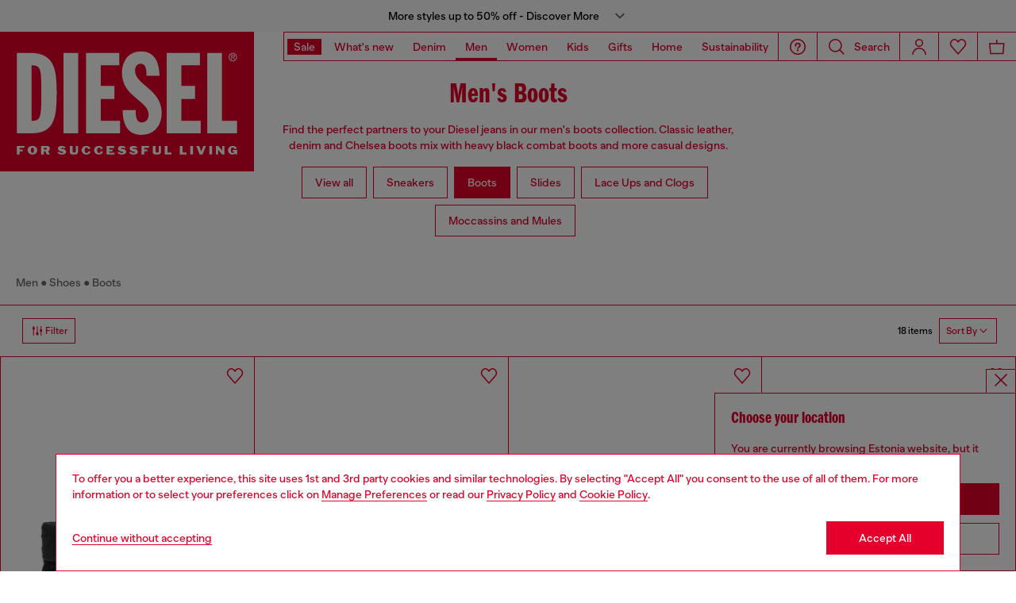

--- FILE ---
content_type: text/html;charset=UTF-8
request_url: https://ee.diesel.com/on/demandware.store/Sites-DieselEUE-Site/en_EE/Geolocation-Popup
body_size: 115
content:
<div class="georedirect_popup">
    <button data-georedirect-country="en_EE" class="icon-close-black icon-close-black-filter modal-close button-close">
        


    
    
        
        <svg id="icon-close-25a135c3c628e094ca94e1d71b"
             class="icon-close null null"
             
            
                aria-hidden="true"
            
        >
            <use xlink:href="/on/demandware.static/Sites-DieselEUE-Site/-/default/dw79f7895c/imgs/sprite.svg#close"/>
        </svg>
    



    </button>
    <div class="georedirect__content">
        <h2 class="georedirect__title">Choose your location</h2>
        <p class="georedirect__text">You are currently browsing Estonia website, but it seems you may be based in United States</p>
        
            <button class="button btn-block primary-btn" data-georedirect-country="en_EE">Stay in Estonia</button>
            
                <a data-georedirect-country="en_US" class="button btn-block secondary" href="https://diesel.com/en-us/">Go to United States</a>
            
        
    </div>
</div>

--- FILE ---
content_type: text/javascript
request_url: https://ee.diesel.com/on/demandware.static/Sites-DieselEUE-Site/-/en_EE/v1768636700223/js/component-ScrollButtonTopComponent.chunks.js
body_size: -19
content:
(self.webpackChunkapp_project=self.webpackChunkapp_project||[]).push([[1572],{13998:(s,e,o)=>{"use strict";o.r(e),o.d(e,{default:()=>t});const l=o(38302).default;class t extends l{constructor(s){super(s),this.handleClick()}handleClick(){const s=document.querySelector(".js-back-to-top-box");window.onscroll=function(e){this.oldScroll>this.scrollY&&window.pageYOffset>500?s.classList.add("enable"):s.classList.remove("enable"),this.oldScroll=this.scrollY},s.addEventListener("click",(()=>{window.scrollTo({top:0,behavior:"smooth"})}))}}}}]);

--- FILE ---
content_type: text/javascript; charset=utf-8
request_url: https://p.cquotient.com/pebble?tla=bblg-DieselEUE&activityType=viewCategory&callback=CQuotient._act_callback0&cookieId=bcq1ayAnogWKNyRmR2EwehllKi&userId=&emailId=&products=id%3A%3AY03749P5237H1939%7C%7Csku%3A%3A%3B%3Bid%3A%3AY03749P8093H1940%7C%7Csku%3A%3A%3B%3Bid%3A%3AY03786P7389T8013%7C%7Csku%3A%3A%3B%3Bid%3A%3AY03838P7576T8013%7C%7Csku%3A%3A%3B%3Bid%3A%3AY03838P7518HB217%7C%7Csku%3A%3A%3B%3Bid%3A%3AY03228P4471T8013%7C%7Csku%3A%3A%3B%3Bid%3A%3AY03254P5268H0015%7C%7Csku%3A%3A%3B%3Bid%3A%3AY03457P6951T8013%7C%7Csku%3A%3A%3B%3Bid%3A%3AY03693P4471T8013%7C%7Csku%3A%3A%3B%3Bid%3A%3AY03433P4792H9800%7C%7Csku%3A%3A%3B%3Bid%3A%3AY03254P8435H1532%7C%7Csku%3A%3A%3B%3Bid%3A%3AY03433PR030T8013%7C%7Csku%3A%3A%3B%3Bid%3A%3AY03586P6898T3089%7C%7Csku%3A%3A%3B%3Bid%3A%3AY03586P6898T8013%7C%7Csku%3A%3A%3B%3Bid%3A%3AY03586P6898H9345%7C%7Csku%3A%3A%3B%3Bid%3A%3AY03457P1770H0482%7C%7Csku%3A%3A%3B%3Bid%3A%3AY03786P7389T2254%7C%7Csku%3A%3A%3B%3Bid%3A%3AY03693P3703T2345%7C%7Csku%3A%3A&categoryId=diesel-man-footwearandaccessories-footwear-boots&refinements=%5B%7B%22name%22%3A%22displayOnlyOnSale%22%2C%22value%22%3A%22false%22%7D%2C%7B%22name%22%3A%22Category%22%2C%22value%22%3A%22diesel-man-footwearandaccessories-footwear-boots%22%7D%5D&personalized=false&sortingRule=HOD_CAMPAIGN-ML_RTW&realm=BBLG&siteId=DieselEUE&instanceType=prd&queryLocale=en_EE&locale=en_EE&referrer=&currentLocation=https%3A%2F%2Fee.diesel.com%2Fen%2Fman%2Ffootwear%2Fboots%2F&ls=true&_=1768641197337&v=v3.1.3&fbPixelId=__UNKNOWN__
body_size: 269
content:
/**/ typeof CQuotient._act_callback0 === 'function' && CQuotient._act_callback0([{"k":"__cq_uuid","v":"bcq1ayAnogWKNyRmR2EwehllKi","m":34128000},{"k":"__cq_seg","v":"0~0.00!1~0.00!2~0.00!3~0.00!4~0.00!5~0.00!6~0.00!7~0.00!8~0.00!9~0.00","m":2592000}]);